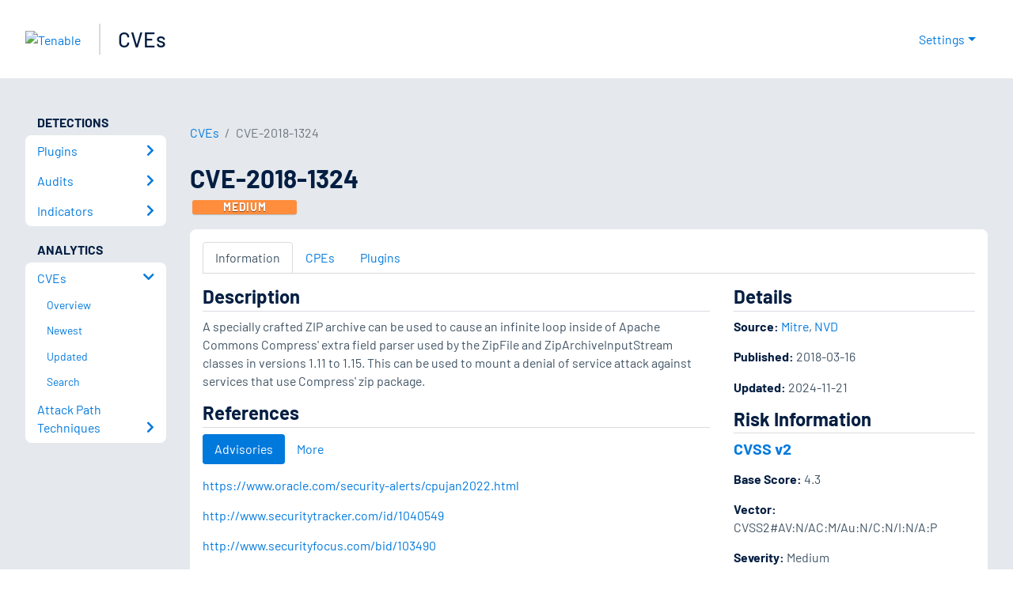

--- FILE ---
content_type: application/x-javascript; charset=UTF-8
request_url: https://trackingapi.trendemon.com/api/experience/personal-stream?AccountId=2110&ClientUrl=https%3A%2F%2Fwww.tenable.com%2Fcve%2FCVE-2018-1324&MarketingAutomationCookie=&ExcludedStreamsJson=%5B%5D&callback=jsonp570972&vid=2110:17691521423963673
body_size: -64
content:
jsonp570972(null)

--- FILE ---
content_type: application/x-javascript; charset=UTF-8
request_url: https://trackingapi.trendemon.com/api/experience/personal?AccountId=2110&ClientUrl=https%3A%2F%2Fwww.tenable.com%2Fcve%2FCVE-2018-1324&MarketingAutomationCookie=&ExcludeUnitsJson=%5B%5D&streamId=&callback=jsonp154651&vid=2110:17691521423963673
body_size: -66
content:
jsonp154651([])

--- FILE ---
content_type: application/x-javascript; charset=UTF-8
request_url: https://trackingapi.trendemon.com/api/Identity/me?accountId=2110&DomainCookie=17691521423963673&fingerPrint=cd6156e959afb7f71e12407d11bda856&callback=jsonp125774&vid=
body_size: 273
content:
jsonp125774({"VisitorUid":"640020676588192860","VisitorInternalId":"2110:17691521423963673"})